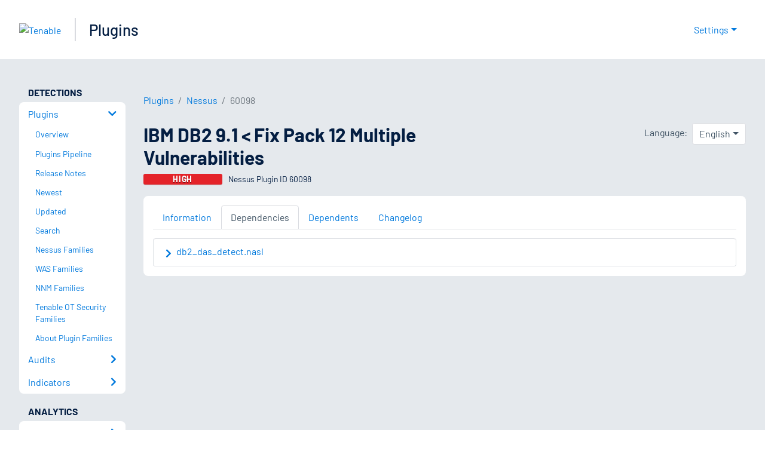

--- FILE ---
content_type: application/x-javascript; charset=UTF-8
request_url: https://trackingapi.trendemon.com/api/experience/personal-stream?AccountId=2110&ClientUrl=https%3A%2F%2Fwww.tenable.com%2Fplugins%2Fnessus%2F60098%2Fdependencies&MarketingAutomationCookie=&ExcludedStreamsJson=%5B%5D&callback=jsonp425596&vid=2110:17688453954478386
body_size: -64
content:
jsonp425596(null)

--- FILE ---
content_type: application/x-javascript; charset=UTF-8
request_url: https://trackingapi.trendemon.com/api/Identity/me?accountId=2110&DomainCookie=17688453954478386&fingerPrint=cd6156e959afb7f71e12407d11bda856&callback=jsonp515020&vid=
body_size: 277
content:
jsonp515020({"VisitorUid":"6628739981386284306","VisitorInternalId":"2110:17688453954478386"})